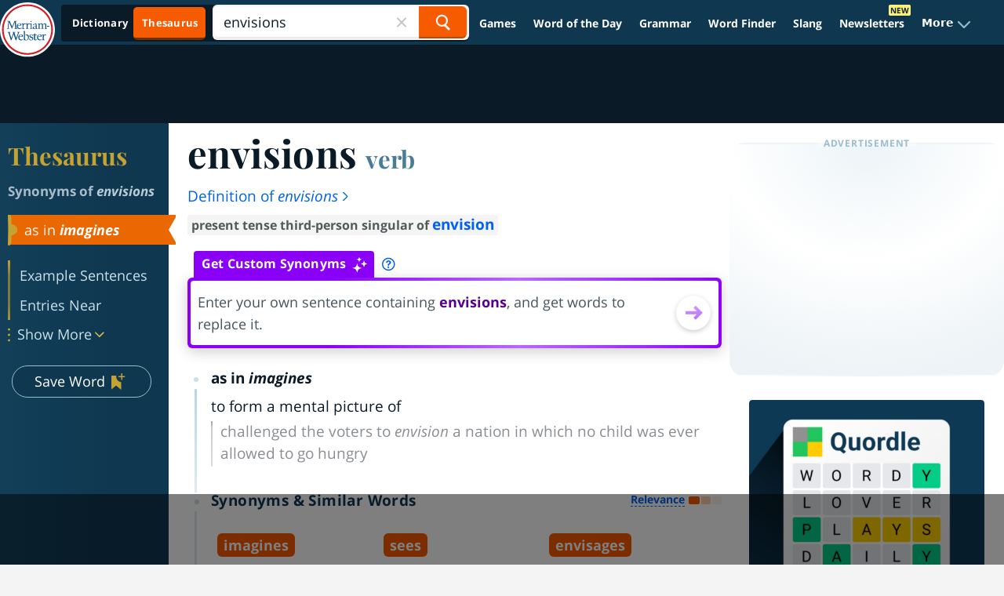

--- FILE ---
content_type: text/html
request_url: https://api.intentiq.com/profiles_engine/ProfilesEngineServlet?at=39&mi=10&dpi=936734067&pt=17&dpn=1&iiqidtype=2&iiqpcid=ec103d98-d678-40f6-ac3d-e13f3cd53ce3&iiqpciddate=1768834901404&pcid=9fd50153-418e-4e30-8433-6bb45d2bae44&idtype=3&gdpr=0&japs=false&jaesc=0&jafc=0&jaensc=0&jsver=0.33&testGroup=A&source=pbjs&ABTestingConfigurationSource=group&abtg=A&vrref=https%3A%2F%2Fwww.merriam-webster.com
body_size: 53
content:
{"abPercentage":97,"adt":1,"ct":2,"isOptedOut":false,"data":{"eids":[]},"dbsaved":"false","ls":true,"cttl":86400000,"abTestUuid":"g_8f8dc1e0-b42c-45c1-ba8b-e0804caa237c","tc":9,"sid":150031211}

--- FILE ---
content_type: text/html; charset=utf-8
request_url: https://www.google.com/recaptcha/api2/aframe
body_size: 267
content:
<!DOCTYPE HTML><html><head><meta http-equiv="content-type" content="text/html; charset=UTF-8"></head><body><script nonce="wHW2Hs-k0E-prcDHgaRVvw">/** Anti-fraud and anti-abuse applications only. See google.com/recaptcha */ try{var clients={'sodar':'https://pagead2.googlesyndication.com/pagead/sodar?'};window.addEventListener("message",function(a){try{if(a.source===window.parent){var b=JSON.parse(a.data);var c=clients[b['id']];if(c){var d=document.createElement('img');d.src=c+b['params']+'&rc='+(localStorage.getItem("rc::a")?sessionStorage.getItem("rc::b"):"");window.document.body.appendChild(d);sessionStorage.setItem("rc::e",parseInt(sessionStorage.getItem("rc::e")||0)+1);localStorage.setItem("rc::h",'1768834914652');}}}catch(b){}});window.parent.postMessage("_grecaptcha_ready", "*");}catch(b){}</script></body></html>

--- FILE ---
content_type: text/plain; charset=utf-8
request_url: https://ads.adthrive.com/http-api/cv2
body_size: 10947
content:
{"om":["-Cu7eRsD_do","-xNi85QNX5k","00eoh6e0","00xbjwwl","018662c0-7732-4261-ac07-a59d99cd6361","06htwlxm","08189wfv","08qi6o59","0929nj63","097orecv","09gi8e9q","0av741zl","0avwq2wa","0b0m8l4f","0bb78cxw","0cpicd1q","0e39a953-17a7-4256-a2f0-384313ca3f51","0hly8ynw","0iyi1awv","0n7jwr7m","0p7rptpw","0q298o0m0qz","0r6m6t7w","0sm4lr19","1","10011/3b4b6b88bd3ac925e26c33fe3d42d63d","10011/5c318b44790eeb5c8b638875dd699ce4","10011/d630ba7ee7680f0fd57b2c259481b3e6","1006_560001898","1011_302_56233468","1011_302_56233470","1011_302_56233474","1011_302_56233478","1011_302_56233570","1011_302_56233630","1011_302_56233668","1011_302_56233674","1011_302_56233686","1011_302_56233696","1011_302_56528050","1011_302_56528061","1011_302_56528113","1011_302_56590693","1011_302_56590708","1011_302_56590815","1011_302_56651580","1011_302_56651717","1011_302_56862481","1011_302_56862488","1011_302_56924240","1011_302_56924326","1011_302_56982207","1011_302_56982246","1011_302_56982416","1011_302_57035134","1011_302_57035135","1011_302_57035137","1011_302_57035155","1011_302_57035158","1011_302_57035204","1011_302_57035208","1011_302_57035233","1011_302_57051238","1011_302_57051252","1011_302_57051286","1011_302_57055408","1011_302_57055979","1028_8728253","10310289136970_462091245","10310289136970_462613276","10310289136970_462615644","10310289136970_462792978","10310289136970_491345701","10310289136970_559920874","10310289136970_559921421","10310289136970_593674671","10310289136970_594028899","10310289136970_674713956","10310289136970_674714432","10339421-5836009-0","10339426-5836008-0","1043_1610315899","10ua7afe","110_576777115309199355","110_576997865985093510","11142692","113bbc9d-0bb6-4d3c-9fbd-67172adc5dec","11472967","11509227","11519008","11631758","11721343","1185:1610326628","11896988","11928173","11930589","11999803","12010080","12010084","12010088","12123650","12151247","12219592","12441759","124843_8","124844_20","124848_7","124853_7","12491664","12491685","12552078","12850755","12850756","12_74_18113652","1374w81n","1453468","1463327","14xoyqyz","1501804","1610326628","1610326728","1611092","16_703430542","16x7UEIxQu8","17_23391296","17_23487692","17_23487698","17_23487704","17_24104651","17_24104693","17_24104696","17_24104699","17_24104714","17_24525570","17_24632116","17_24632123","17_24632125","17_24694809","17_24696318","17_24696334","17_24766984","17_24767217","17_24767234","17_24767241","17_24767248","1IWwPyLfI28","1dwefsfs","1ktgrre1","1zjn1epv","1zx7wzcw","201500252","202430_200_EAAYACog7t9UKc5iyzOXBU.xMcbVRrAuHeIU5IyS9qdlP9IeJGUyBMfW1N0_","202430_200_EAAYACogIm3jX30jHExW.LZiMVanc.j-uV7dHZ7rh4K3PRdSnOAyBBuRK60_","202430_200_EAAYACogfp82etiOdza92P7KkqCzDPazG1s0NmTQfyLljZ.q7ScyBDr2wK8_","202d4qe7","20421090_200_EAAYACogwcoW5vogT5vLuix.rAmo0E1Jidv8mIzVeNWxHoVoBLEyBJLAmwE_","20421090_200_EAAYACogyy0RzHbkTBh30TNsrxZR28Ohi-3ey2rLnbQlrDDSVmQyBCEE070_","206_501276","206_522709","2132:19682095","2132:42602352","2132:45085123","2132:45327622","2132:45327624","2132:45327630","2132:45361388","2132:45563058","2132:45737946","2132:45999649","2132:46039086","2132:46039897","2132:46039903","2149:12122880","2149:12147059","2149:12151096","2179:587183202622605216","2179:589289985696794383","2179:591283456202345442","222tsaq1","2249:614128746","2249:650628025","2249:650628516","2249:650628539","2249:657213025","2249:674673693","2249:677340715","2249:691910064","2249:691914577","2249:691925891","2249:703430542","2249:704061053","2307:00eoh6e0","2307:0b0m8l4f","2307:0uyv1734","2307:1ktgrre1","2307:2i8t2rx0","2307:3o6augn1","2307:43jaxpr7","2307:45astvre","2307:4qxmmgd2","2307:53osz248","2307:5loeumqb","2307:5u5mcq2i","2307:74scwdnj","2307:794di3me","2307:7cmeqmw8","2307:7ztkjhgq","2307:9nex8xyd","2307:a566o9hb","2307:a7w365s6","2307:bj4kmsd6","2307:bkkzvxfz","2307:bpecuyjx","2307:c1hsjx06","2307:de66hk0y","2307:dwghal43","2307:ekv63n6v","2307:emgupcal","2307:fphs0z2t","2307:g3tr58j9","2307:ge4000vb","2307:ge4kwk32","2307:hc3zwvmz","2307:l2zwpdg7","2307:ll8m2pwk","2307:lp37a2wq","2307:mxccm4gg","2307:n9sgp7lz","2307:np9yfx64","2307:ocnesxs5","2307:ouycdkmq","2307:plth4l1a","2307:q0nt8p8d","2307:quk7w53j","2307:ralux098","2307:rk5pkdan","2307:rrlikvt1","2307:s2ahu2ae","2307:s4s41bit","2307:sk4ge5lf","2307:t4zab46q","2307:tty470r7","2307:u2cc9kzv","2307:uk9x4xmh","2307:wt0wmo2s","2307:x3nl5llg","2307:xe7etvhg","2307:xm7xmowz","2307:zfexqyi5","2307:zui0lm52","23266973","23422067","23786257","2409_15064_70_86128400","2409_15064_70_86128402","2409_25495_176_CR52055522","2409_25495_176_CR52092921","2409_25495_176_CR52092922","2409_25495_176_CR52092923","2409_25495_176_CR52092957","2409_25495_176_CR52092959","2409_25495_176_CR52150651","2409_25495_176_CR52175340","2409_25495_176_CR52178315","2409_25495_176_CR52178316","2409_25495_176_CR52186411","2409_25495_176_CR52188001","2409_91366_409_216506","2409_91366_409_227224","244435194","24598434","246638579","24947","25048198","25048614","25048620","25_0l51bbpm","25_34tgtmqk","25_52qaclee","25_53v6aquw","25_87z6cimm","25_cfnass1q","25_kec2e1sf","25_sgaw7i5o","25_utberk8n","25_xz6af56d","262592","2662_199916_8153743","2662_199916_T26221136","2662_200562_8166422","2662_200562_8166427","2662_200562_8168475","2662_200562_8168520","2662_200562_8168537","2662_200562_8168539","2662_200562_8172724","2662_200562_8172741","2662_200562_8182931","2662_200562_8182933","2676:80072827","2676:85480679","2676:85480685","2676:85480691","2676:85480699","2711_15052_11519007","2711_64_11999803","2711_64_12147059","2711_64_12151247","2711_64_12156461","2715_9888_262592","2715_9888_501276","2715_9888_549423","2715_9888_551337","27298s3hbtl","27832225","27s3hbtl","28925636","28929686","28933536","28u7c6ez","29102835","29402249","29414696","29414711","29451548","2974:8166422","2974:8168475","2974:8168476","2974:8168520","2974:8168536","2974:8168581","2974:8172728","2974:8172741","29_695879895","2_206_554440","2_206_554443","2_206_554462","2_206_554470","2_206_554471","2c6b249f-10b6-4814-8d7a-431072090327","2eybxjpm","2i8t2rx0","2qbp7g0b","2v4qwpp9","2yor97dj","2yya934z","306_23266973","306_24104720","306_24766946","306_24766977","308_125203_15","308_125204_11","31qdo7ks","32j56hnc","33419345","33419362","33627671","33iu1mcp","34182009","34281ce3-d4d2-4202-bc56-16ceef8dddd3","3490:CR52055522","3490:CR52092921","3490:CR52092923","3490:CR52175339","3490:CR52175340","3490:CR52178314","3490:CR52178315","3490:CR52178316","3490:CR52212685","3490:CR52212688","3490:CR52223710","3490:CR52223725","3490:CR52223939","34945989","34eys5wu","3636:6042834","3658_136236_fphs0z2t","3658_15032_5loeumqb","3658_15032_7ztkjhgq","3658_15078_emgupcal","3658_151356_uk9x4xmh","3658_153983_xm7xmowz","3658_15936_0uyv1734","3658_15936_2i8t2rx0","3658_18008_u2cc9kzv","3658_211122_0hly8ynw","3658_229286_kniwm2we","3658_249690_00eoh6e0","3658_582283_xe7etvhg","3658_603555_bj4kmsd6","3658_645323_q0nt8p8d","3658_67113_rk5pkdan","3658_78719_zui0lm52","36_46_12156461","3702_139777_24765461","3702_139777_24765466","3702_139777_24765477","3702_139777_24765483","3702_139777_24765494","3702_139777_24765529","3702_139777_24765531","3702_139777_24765544","3702_139777_24765548","381513943572","3858:9374745","39303316","39303318","39350186","39364467","3LMBEkP-wis","3gzxu80d","3i90e99q","3o6augn1","3tkh4kx1","3ws6ppdq","4083IP31KS13kontrolfreek_1dd52","409_189221","409_189409","409_192551","409_216326","409_216364","409_216366","409_216384","409_216386","409_216387","409_216396","409_216398","409_216406","409_216416","409_216426","409_216498","409_216596","409_220333","409_220338","409_220346","409_220359","409_220364","409_223589","409_223593","409_223597","409_223599","409_223603","409_225977","409_225978","409_225980","409_225982","409_225983","409_225985","409_225987","409_225988","409_225990","409_225992","409_226312","409_226321","409_226322","409_226324","409_226326","409_226327","409_226332","409_226336","409_226342","409_226346","409_226361","409_226362","409_226374","409_226377","409_227223","409_227224","409_227235","409_228059","409_228115","409_228351","409_228354","409_228356","409_228363","409_228367","409_228378","409_228380","409_230728","409_231798","4111IP31KS13kontrolfreek_1dd52","415631156","42231859","42375982","42569692","42602352","42604842","43097fbc-53ed-4b3e-972d-718c20b42ebe","43919974","43919976","43919984","43919985","43919986","43a7ptxe","43ij8vfd","43jaxpr7","44283562","444361067","44_664ac11125455","45089307","45327624","45737946","458901553568","45999649","46039897","462547817","46vbi2k4","47192068","47745490","47869802","481703827","485027845327","48629971","48700649","48877306","49039749","4941614","4941616","4941618","4947806","4972638","4972640","4fk9nxse","4qks9viz","4qxmmgd2","501276","501_76_54849761-3e17-44c3-b668-808315323fd3","506236635","51372397","51a988fa-70a8-435d-8f90-2725b385d787","52136743","52136747","521_425_203499","521_425_203500","521_425_203501","521_425_203504","521_425_203505","521_425_203506","521_425_203507","521_425_203508","521_425_203509","521_425_203515","521_425_203516","521_425_203517","521_425_203518","521_425_203523","521_425_203524","521_425_203525","521_425_203526","521_425_203529","521_425_203534","521_425_203535","521_425_203536","521_425_203542","521_425_203543","521_425_203544","521_425_203615","521_425_203617","521_425_203621","521_425_203624","521_425_203631","521_425_203632","521_425_203633","521_425_203635","521_425_203636","521_425_203645","521_425_203656","521_425_203659","521_425_203662","521_425_203675","521_425_203680","521_425_203683","521_425_203692","521_425_203693","521_425_203695","521_425_203696","521_425_203698","521_425_203699","521_425_203700","521_425_203702","521_425_203703","521_425_203705","521_425_203706","521_425_203708","521_425_203711","521_425_203712","521_425_203714","521_425_203715","521_425_203717","521_425_203720","521_425_203721","521_425_203724","521_425_203726","521_425_203727","521_425_203728","521_425_203729","521_425_203730","521_425_203731","521_425_203732","521_425_203733","521_425_203735","521_425_203736","521_425_203738","521_425_203742","521_425_203744","521_425_203745","521_425_203748","521_425_203864","521_425_203865","521_425_203867","521_425_203868","521_425_203871","521_425_203874","521_425_203877","521_425_203879","521_425_203880","521_425_203881","521_425_203884","521_425_203885","521_425_203887","521_425_203890","521_425_203891","521_425_203892","521_425_203893","521_425_203897","521_425_203898","521_425_203900","521_425_203901","521_425_203902","521_425_203905","521_425_203907","521_425_203909","521_425_203912","521_425_203915","521_425_203917","521_425_203918","521_425_203924","521_425_203926","521_425_203930","521_425_203932","521_425_203934","521_425_203936","521_425_203938","521_425_203940","521_425_203946","521_425_203950","521_425_203952","521_425_203956","521_425_203965","521_425_203969","521_425_203970","521_425_203973","524182006","5316_139700_0156cb47-e633-4761-a0c6-0a21f4e0cf6d","5316_139700_09c5e2a6-47a5-417d-bb3b-2b2fb7fccd1e","5316_139700_12e77b72-2ef9-4e00-809e-3a6649976424","5316_139700_21be1e8e-afd9-448a-b27e-bafba92b49b3","5316_139700_24bb9d5d-487a-4688-874e-6e8caa5997a5","5316_139700_25804250-d0ee-4994-aba5-12c4113cd644","5316_139700_5101955d-c12a-4555-89c2-be2d86835007","5316_139700_54e609c2-e8cb-4af7-b2bc-73d51e96bd46","5316_139700_5be498a5-7cd7-4663-a645-375644e33f4f","5316_139700_63c5fb7e-c3fd-435f-bb64-7deef02c3d50","5316_139700_6aefc6d3-264a-439b-b013-75aa5c48e883","5316_139700_6c959581-703e-4900-a4be-657acf4c3182","5316_139700_709d6e02-fb43-40a3-8dee-a3bf34a71e58","5316_139700_70a96d16-dcff-4424-8552-7b604766cb80","5316_139700_76cc1210-8fb0-4395-b272-aa369e25ed01","5316_139700_7ffcb809-64ae-49c7-8224-e96d7c029938","5316_139700_83b9cb16-076b-42cd-98a9-7120f6f3e94b","5316_139700_87802704-bd5f-4076-a40b-71f359b6d7bf","5316_139700_8f247a38-d651-4925-9883-c24f9c9285c0","5316_139700_90aab27a-4370-4a9f-a14a-99d421f43bcf","5316_139700_9a3bafb0-c9ab-45f3-b86c-760a494d70d0","5316_139700_ae41c18c-a00c-4440-80fa-2038ea8b78cb","5316_139700_bd0b86af-29f5-418b-9bb4-3aa99ec783bd","5316_139700_cbda64c5-11d0-46f9-8941-2ca24d2911d8","5316_139700_cebab8a3-849f-4c71-9204-2195b7691600","5316_139700_d1a8183a-ff72-4a02-b603-603a608ad8c4","5316_139700_d1c1eb88-602b-4215-8262-8c798c294115","5316_139700_d2b31186-c58d-41dc-86a4-530f053c04b0","5316_139700_da382d17-5fc6-46d4-ace5-a7f951a06f08","5316_139700_de0a26f2-c9e8-45e5-9ac3-efb5f9064703","5316_139700_e3299175-652d-4539-b65f-7e468b378aea","5316_139700_e3bec6f0-d5db-47c8-9c47-71e32e0abd19","5316_139700_e57da5d6-bc41-40d9-9688-87a11ae6ec85","5316_139700_ed348a34-02ad-403e-b9e0-10d36c592a09","5316_139700_f3c12291-f8d3-4d25-943d-01e8c782c5d7","5316_139700_fd97502e-2b85-4f6c-8c91-717ddf767abc","53647507","53osz248","53v6aquw","542854698","54639987","549410","55092222","5510:6mj57yc0","5510:7ztkjhgq","5510:cymho2zs","5510:ouycdkmq","5510:quk7w53j","5510:uk9x4xmh","5510:v9k6m2b0","5510:x3nl5llg","55116643","55167461","55221385","553799","554443","554478","554480","5563_66529_OADD2.7216038222964_1167KJ7QKWPNTF6JEQ","5563_66529_OADD2.7284328140867_1QMTXCF8RUAKUSV9ZP","5563_66529_OADD2.7284328163393_196P936VYRAEYC7IJY","5563_66529_OADD2.7353040902703_13KLDS4Y16XT0RE5IS","5563_66529_OADD2.7353040902704_12VHHVEFFXH8OJ4LUR","5563_66529_OADD2.7353043681733_1CTKQ7RI7E0NJH0GJ0","5563_66529_OADD2.7353083169082_14CHQFJEGBEH1W68BV","5563_66529_OAIP.104c050e6928e9b8c130fc4a2b7ed0ac","5563_66529_OAIP.4d6d464aff0c47f3610f6841bcebd7f0","5563_66529_OAIP.9fe96f79334fc85c7f4f0d4e3e948900","5563_66529_OAIP.af85ee86b3ab66ac0eb953bb8573b6fe","5563_66529_OAIP.ef37855798a028e82fa420a87cac90fd","55651526","557_409_216366","557_409_216392","557_409_216396","557_409_216488","557_409_216586","557_409_216606","557_409_220139","557_409_220149","557_409_220151","557_409_220159","557_409_220333","557_409_220336","557_409_220338","557_409_220343","557_409_220344","557_409_220346","557_409_220348","557_409_220354","557_409_220364","557_409_220368","557_409_223588","557_409_223589","557_409_223599","557_409_225987","557_409_225988","557_409_225990","557_409_226311","557_409_226312","557_409_226316","557_409_228054","557_409_228055","557_409_228064","557_409_228065","557_409_228074","557_409_228077","557_409_228087","557_409_228105","557_409_228113","557_409_228348","557_409_228351","557_409_228354","557_409_228363","557_409_230731","557_409_230735","557_409_230737","557_409_235268","557_409_235503","557_409_235504","558_93_33iu1mcp","558_93_a0oxacu8","558_93_cv2huqwc","558_93_u2cc9kzv","558_93_xe7etvhg","56018481","560_74_18268075","560_74_18268083","5626536529","56341213","5636:12023787","5636:12023788","56632486","56632487","56635908","56635945","56635955","5670:8172731","5670:8172741","5726507757","576777115309199355","576857699833602496","57948592","58310259131_553781220","583652883178231326","587183202622605216","589289985696794383","591283456202345442","59487652","59751535","59780474","59873208","59873222","59873223","59873224","59873227","59873230","5989_1799740_704085420","5989_28443_701278089","5ia3jbdy","5iujftaz","5z1q3lnv","60146355","60168597","6026528269","60398502","60398509","60485583","60618611","60636308","60851992","609577512","60f5a06w","61085224","61210708","61210719","6126589193","61417942","61456734","61543638","618576351","618653722","618876699","618957818","618980679","618_200_EAAYACogwcoW5vogT5vLuix.rAmo0E1Jidv8mIzVeNWxHoVoBLEyBJLAmwE_","61900466","619089559","61916211","61916223","61916225","61916229","61932920","61932925","61932933","61932938","61932957","62187798","6226500969","6226505231","6226505239","6226508465","6226522293","6226530649","6250_66552_1032907706","6250_66552_1090191464","6250_66552_1112688573","6250_66552_1112888883","6250_66552_1114688213","6250_66552_943382804","625317146","627225143","627227759","627290883","627309156","627309159","627506494","627506665","62764941","62774666","62793767","62799585","628015148","628086965","628153053","628222860","628223277","628360579","628360582","628444259","628444262","628444349","628444433","628444436","628444439","628456307","628456310","628456313","628456379","628456382","628622163","628622166","628622169","628622172","628622175","628622178","628622241","628622244","628622247","628622250","628683371","628687043","628687157","628687460","628687463","628803013","628841673","628990952","629009180","629167998","629168001","629168010","629168565","629171196","629171202","629234167","629255550","629350437","62946743","62946748","629488423","62949920","62959980","62977989","62978285","62978299","62978305","62980383","62980385","62981075","629817930","629984747","630137823","63054108","63069708","63088923","63088924","63088927","63088929","6329020","6365_61796_742174851279","6365_61796_784844652399","6365_61796_784880263591","6365_61796_784880274628","6365_61796_784880275657","6365_61796_784971491009","6365_61796_785325846639","6365_61796_785325848871","6365_61796_785326944429","6365_61796_785326944621","6365_61796_785360426815","6365_61796_785360426836","6365_61796_785451798380","6365_61796_785451849518","6365_61796_785452880867","6365_61796_787899938827","6365_61796_788601787114","6365_61796_793303452475","63t6qg56","645287520","651637446","651637461","651637462","6547_67916_26ggjg1Om01T1xX8cFNu","6547_67916_72BYsYjB0U3HoSBhlIS0","6547_67916_8rNrLthF6ryLfBLJY3rc","6547_67916_9TCSOwEsPpj3UxXmQ8Fw","6547_67916_CykzNUTp8bxFMKrBtODT","6547_67916_DV0cUKwSyJwK8ATIPTzf","6547_67916_LEMDhhgEVMhTRcHW5lx5","6547_67916_R18vWm5o4EfVpShnponL","6547_67916_WH8e7xtHxAkh5lE8orDZ","6547_67916_ab9pIhyoe217jnT8nwxS","6547_67916_dAYDl349LMOuA2pQ6y48","6547_67916_fR8rdQp8geqV1ZiLKUbH","6547_67916_jLoKdAFCHMiH6oyr5Hhw","6547_67916_lEuvuBdQyHtwq6i0e9c5","6547_67916_m9AMx1Q3FBnmVtcLCJHr","6547_67916_npl30Ke3C0EWdDI8KTTI","6547_67916_qqb6tz11v8ok1mLnhu7n","6547_67916_veQnN43HHSqjOh67lp12","6547_67916_x3rL29ya2H5eNOyCp50N","6547_67916_yHvuDzlE7PGa04LIdmgG","6547_67916_yZ0PXUeyqNlHw92bqUAV","6547_67916_zaYeDX5gvolq7YrNU0bS","659216891404","668547419","668547507","670_9916_462792722","670_9916_462792978","671123532","67swazxr","680_99480_464327579","680_99480_700109379","680_99480_700109383","680_99480_700109389","680_99480_700109391","680_99480_700109393","688070999","688078501","690_99485_1610326728","695872491","695879872","695879875","695879889","695879895","695879898","695879908","695879935","696314600","696332890","696506138","697189859","697189874","697189892","697189949","697189960","697189965","697189968","697189970","697189989","697189993","697189994","697189999","697190010","697190050","697190091","697525780","697525795","697525824","697525832","697876985","697876986","697876988","697876994","697876997","697876998","697876999","697877001","699183153","699206786","699457526","699812344","699812857","699813340","699824707","6OfKhnx0pH8","6hye09n0","6l5qanx0","6mj57yc0","6mrds7pc","700109379","700109383","700109389","700109391","700109399","701276081","701278089","701329605","702397981","702759441","702759457","702759566","702759673","702759712","702838417","703930635","704089220","704890663","705844345","70_80072827","70_83447740","70_85472801","70_85472803","70_85472861","70_85473592","70_85954453","712872517179","723758178853","725271087996","725271125718","725307709636","725307736711","729896476495","7354_111700_86509222","7354_111700_86509226","7354_138543_79507223","7354_138543_79507240","7354_138543_79507252","7354_138543_83447142","7354_138543_83447713","7354_138543_85444734","7354_138543_85444755","7354_138543_85807343","7354_138543_86470702","7414_121891_5707757","7414_121891_6151401","74243_74_18268030","74243_74_18268083","74243_74_18298313","74243_74_18298317","74243_74_18298322","74_462792722","74_491345701","74_559920874","74scwdnj","767866825418","7732580","77gj3an4","78827816","78827864","78827881","79096171","79096173","792706219149","792822200856","793014953502","794di3me","79507198","79507221","7969_149355_44283562","7969_149355_45327622","7969_149355_45327624","7969_149355_45737946","7969_149355_45941257","7969_149355_45999649","7969_149355_45999652","7adf3918-ee0a-4846-8b51-cc25c3e72641","7cmeqmw8","7fa3765c-5e55-4b9d-abb6-42684b7640a4","7fc6xgyo","7nwknfw7","7qIE6HPltrY","7qevw67b","7sf7w6kh","7vlmjnq0","7xb3th35","7ztkjhgq","80070376","80070418","80070421","80070426","80072827","8063989","8064016","80ec5mhd","8152859","8152878","8152879","8153731","8153732","8154362","8154363","8154364","8154365","8154366","8154367","8168539","8168540","8172728","8172730","8172734","8172738","8172740","8172741","82133854","8341_230731_579593739337040696","8341_230731_585139266317201118","8341_230731_587183202622605216","8341_230731_588837179414603875","8341_230731_590157627360862445","8341_230731_594033992319641821","83443827","83443899","83557700","83557708","83e0ed92-71ae-488e-a81c-64f4dde60472","84578111","84578122","84578144","85444959","85444966","85480675","85480685","85480707","85480732","85943197","85954444","86509222","86509229","86509230","86842403","86842409","8968064","8ax1f5n9","8d2bwdL_2rg","8fdfc014","8h0jrkwl","8orkh93v","8w4klwi4","9057/0328842c8f1d017570ede5c97267f40d","9057/211d1f0fa71d1a58cabee51f2180e38f","9057/37a3ff30354283181bfb9fb2ec2f8f75","90_12219552","90_12219634","90_12441760","90_12452428","90_12491645","90_12491685","90_12491687","90_12552078","90_12850756","90zjqu77","91950639","91950669","9309343","93azyd79","9598343","9632594","9757670","97_8152885","97tc94in","98xzy0ek","9e2981x2zdt","9krcxphu","9nex8xyd","9r15vock","9t6gmxuz","9vtd24w4","AggNMJvl67U","JK8rCq1Svp0","LQVfri5Y2Fs","LXINXrexAqQ","RAKT2039000H","RIeC95l2RI8","YM34v0D1p1g","YlnVIl2d84o","a0oxacu8","a566o9hb","a7w365s6","a9rnhyzc","aYEy4bDVcvU","abhu2o6t","ac662363-dbe2-4302-aea3-e4fbf09a5b75","ajbyfzx8","axw5pt53","b3sqze11","b41rck4a","baa3386f-cb6f-46f3-b177-3b0f0fd79faf","bb95fd85-8be8-450c-8288-677fff5c966a","bhcgvwxj","bj2984kmsd6","bj4kmsd6","bkkzvxfz","bmvwlypm","bn278v80","bpecuyjx","bpwmigtk","bu0fzuks","c1hsjx06","c22985t9p0u","c25t9p0u","c2d7ypnt","c7i6r1q4","cd40m5wq","ce7bo7ga","cegbqxs1","cki44jrm","cp298n7gwek","cpn7gwek","cr-1fghe68cu9vd","cr-96xuyi0uu8rm","cr-96xuyi2pu8rm","cr-96xuyi3su8rm","cr-96xuyi4vu8rm","cr-96xuyi4vu9xg","cr-96xuyizyu8rm","cr-97pzzgzrubqk","cr-97y25lzsubqk","cr-98q00h3tu8rm","cr-98q00h3tu9xg","cr-98q00h3vu9xg","cr-98xywk4vu8rm","cr-9cqtwg2w2brhwz","cr-9hxzbqc08jrgv2","cr-Bitc7n_p9iw__vat__49i_k_6v6_h_jce2vj5h_I4lo9gokm","cr-Bitc7n_p9iw__vat__49i_k_6v6_h_jce2vj5h_Sky0Cdjrj","cr-Bitc7n_p9iw__vat__49i_k_6v6_h_jce2vj5h_ZUFnU4yjl","cr-Bitc7n_p9iw__vat__49i_k_6v6_h_jce2vm6d_N4Vbydjrj","cr-a9s2xe8tubwj","cr-a9s2xf8vubwj","cr-a9s2xfzsubwj","cr-aaqt0j2subwj","cr-aaqt0k1vubwj","cr-aav1zg0qubwj","cr-aav1zg0rubwj","cr-aav22g1pubwj","cr-aav22g2vubwj","cr-aavwye1subwj","cr-aawz2m3vubwj","cr-aawz2m4subwj","cr-aawz2m4wubwj","cr-aawz2m4yubwj","cr-aawz2m6pubwj","cr-aawz2m7uubwj","cr-aawz3e8wubwj","cr-aawz3f0pubwj","cr-aawz3f0uubwj","cr-aawz3f0wubwj","cr-aawz3f1rubwj","cr-aawz3f1subwj","cr-aawz3f1yubwj","cr-aawz3f2tubwj","cr-aawz3f3qubwj","cr-aawz3f3uubwj","cr-aawz3f3xubwj","cr-aawz3f3yubwj","cr-cfqw0i3sx7tmu","cr-cfqw0i6pu7tmu","cr-dbs04e1rt7tmu","cr-dbs04e1ru7tmu","cr-dby2yd6wt7tmu","cr-dby2yd7wx7tmu","cr-f6puwm2w07tf1","cr-f6puwm2w27tf1","cr-f6puwm2x27tf1","cr-f6puwm2yw7tf1","cr-g7wv3g1qvft","cr-g7wv3h0qvft","cr-gaqt1_k4quarew0qntt","cr-h6q46o706lrgv2","cr-kz4ol95lu9vd","cr-kz4ol95lubwe","cr-lg354l2uvergv2","cr-sk1vaer4u9vd","cr-sk1vaer4ubwe","cr-wm8psj6gu9vd","cr-wm8psj6gubwe","cv2huqwc","cymho2zs","czt3qxxp","d61486f8-e1bb-4d14-bf6f-424ad6769094","d8298ijy7f2","d8ijy7f2","d8xpzwgq","daw00eve","dbb4eb10-d266-47ef-9b2d-3c1bda6cb740","dft15s69","dg2WmFvzosE","dif1fgsg","dlhzctga","dwghal43","dy35slve","dzn3z50z","e2c76his","e38qsvko","eb9vjo1r","ec24e427-5291-441b-b0eb-9ba07bed7229","ed5kozku","eiqtrsdn","ekck35lf","ekocpzhh","emkmky49","extremereach_creative_76559239","f0u03q6w","f2298u8e0cj","f2u8e0cj","f9zmsi7x","fa236cca-ca9a-4bf2-9378-bb88660c2c0e","fabec9d0-bc75-430b-8ce8-e43e08003921","faia6gj7","fdujxvyb","feueU8m1y4Y","fj298p0ceax","fm298mrtnw7","fmbxvfw0","fmmrtnw7","fp298hs0z2t","fphs0z2t","g2ozgyf2","g3tr58j9","g4iapksj","g4kw4fir","g6418f73","g749lgab","gGwpyzK9_Ac","ge4000vb","gjwam5dw","gnm8sidp","gvotpm74","h0cw921b","hc3zwvmz","heb21q1u","heyp82hb","hf9ak5dg","homyiq6b","hqz7anxg","hu8cf63l","hxxrc6st","hzonbdnu","i2aglcoy","i776wjt4","i7sov9ry","i8q65k6g","i90isgt0","iaqttatc","in2983ciix5","j39smngx","j4r0agpc","jci9uj40","jd035jgw","jo298x7do5h","jonxsolf","jox7do5h","k10y9mz2","ke298clz3yy","kecbwzbd","kk5768bd","kniwm2we","ksrdc5dk","kv2blzf2","kxcowe3b","kz8629zd","l04ojb5z","l1keero7","l2zwpdg7","l5dw0w35","ll8m2pwk","llejctn7","lp37a2wq","lqik9cb3","ls74a5wb","lu0m1szw","lxwdu7z7","lz23iixx","m3wzasds","min949in","mk19vci9","mne39gsk","mnzinbrt","mtsc0nih","mvtp3dnv","mwnvongn","mxap5x44","mxccm4gg","n02986kpcfp","n06kpcfp","n06vfggs","n3egwnq7","n9sgp7lz","ndzqebv9","nfucnkws","np9yfx64","nrlkfmof","nrs1hc5n","nv0uqrqm","nv5uhf1y","o5xj653n","o705c5j6","oc298nesxs5","ocnesxs5","oe31iwxh","ofoon6ir","ok298em47bb","okem47bb","ot91zbhz","ouycdkmq","ov298eppo2h","ox6po8bg","p0yfzusz","pefxr7k2","pi6u4hm4","piwneqqj","pl298th4l1a","plth4l1a","pmtssbfz","pte4wl23","pxjRKdM1cbg","q0298nt8p8d","q0nt8p8d","q9I-eRux9vU","q9plh3qd","qM1pWMu_Q2s","qen3mj4l","qffuo3l3","qqvgscdx","qts6c5p3","quk7w53j","r3co354x","r68ur1og","ralux098","ri85joo4","riaslz7g","risjxoqk","rk5pkdan","rkqjm0j1","rmttmrq8","rr8j1gh9","rrlikvt1","rup4bwce","rxj4b6nw","s2ahu2ae","s4s41bit","sk4ge5lf","sl8m2i0l","t2dlmwva","t3qhlocr","t4zab46q","t52988zjs8i","t5kb9pme","t7jqyl3m","ta3n09df","tc6309yq","tchmlp1j","tsf8xzNEHyI","u0txqi6z","u2cc9kzv","u30fsj32","u3i8n6ef","u6298m6v3bh","ubykfntq","uf7vbcrs","uhebin5g","ujqkqtnh","uk9x4xmh","utberk8n","uthwjnbu","v2iumrdh","v4rfqxto","v9k6m2b0","vkqnyng8","vnc30v3n","vqccoh59","vqqwz0z3","vtwgy72c","vz9aawzl","w15c67ad","w17lsvah","w82ynfkl","waryafvp","wgs30pcg","wt0wmo2s","wt2980wmo2s","wu5qr81l","wxfnrapl","x0298lqqmvd","x3nl5llg","x420t9me","xdaezn6y","xe2987etvhg","xe7etvhg","xm7xmowz","xswz6rio","xtxa8s2d","xwhet1qh","xx9kuv4a","xxf5kok0","y51tr986","y6mvqh9c","yl9likui","yxvw3how","yy10h45c","z4ptnka9","z8p3j18i","zaiy3lqy","zfexqyi5","zi298bvsmsx","zibvsmsx","ziox91q0","zmri9v9c","zq91ppcm","zui0lm52","zvdz58bk","zxl8as7s","7979132","7979135"],"pmp":[],"adomains":["1md.org","a4g.com","about.bugmd.com","acelauncher.com","adameve.com","adelion.com","adp3.net","advenuedsp.com","aibidauction.com","aibidsrv.com","akusoli.com","allofmpls.org","arkeero.net","ato.mx","avazutracking.net","avid-ad-server.com","avid-adserver.com","avidadserver.com","aztracking.net","bc-sys.com","bcc-ads.com","bidderrtb.com","bidscube.com","bizzclick.com","bkserving.com","bksn.se","brightmountainads.com","bucksense.io","bugmd.com","ca.iqos.com","capitaloneshopping.com","cdn.dsptr.com","clarifion.com","clean.peebuster.com","cotosen.com","cs.money","cwkuki.com","dallasnews.com","dcntr-ads.com","decenterads.com","derila-ergo.com","dhgate.com","dhs.gov","digitaladsystems.com","displate.com","doyour.bid","dspbox.io","envisionx.co","ezmob.com","fla-keys.com","fmlabsonline.com","g123.jp","g2trk.com","gadgetslaboratory.com","gadmobe.com","getbugmd.com","goodtoknowthis.com","gov.il","grosvenorcasinos.com","guard.io","hero-wars.com","holts.com","howto5.io","http://bookstofilm.com/","http://countingmypennies.com/","http://fabpop.net/","http://folkaly.com/","http://gameswaka.com/","http://gowdr.com/","http://gratefulfinance.com/","http://outliermodel.com/","http://profitor.com/","http://tenfactorialrocks.com/","http://vovviral.com/","https://instantbuzz.net/","https://www.royalcaribbean.com/","ice.gov","imprdom.com","justanswer.com","liverrenew.com","longhornsnuff.com","lovehoney.com","lowerjointpain.com","lymphsystemsupport.com","meccabingo.com","media-servers.net","medimops.de","miniretornaveis.com","mobuppsrtb.com","motionspots.com","mygrizzly.com","myiq.com","myrocky.ca","national-lottery.co.uk","nbliver360.com","ndc.ajillionmax.com","nibblr-ai.com","niutux.com","nordicspirit.co.uk","notify.nuviad.com","notify.oxonux.com","own-imp.vrtzads.com","paperela.com","paradisestays.site","parasiterelief.com","peta.org","pfm.ninja","photoshelter.com","pixel.metanetwork.mobi","pixel.valo.ai","plannedparenthood.org","plf1.net","plt7.com","pltfrm.click","printwithwave.co","privacymodeweb.com","rangeusa.com","readywind.com","reklambids.com","ri.psdwc.com","royalcaribbean.com","royalcaribbean.com.au","rtb-adeclipse.io","rtb-direct.com","rtb.adx1.com","rtb.kds.media","rtb.reklambid.com","rtb.reklamdsp.com","rtb.rklmstr.com","rtbadtrading.com","rtbsbengine.com","rtbtradein.com","saba.com.mx","safevirus.info","securevid.co","seedtag.com","servedby.revive-adserver.net","shift.com","simple.life","smrt-view.com","swissklip.com","taboola.com","tel-aviv.gov.il","temu.com","theoceanac.com","track-bid.com","trackingintegral.com","trading-rtbg.com","trkbid.com","truthfinder.com","unoadsrv.com","usconcealedcarry.com","uuidksinc.net","vabilitytech.com","vashoot.com","vegogarden.com","viewtemplates.com","votervoice.net","vuse.com","waardex.com","wapstart.ru","wayvia.com","wdc.go2trk.com","weareplannedparenthood.org","webtradingspot.com","www.royalcaribbean.com","xapads.com","xiaflex.com","yourchamilia.com"]}

--- FILE ---
content_type: text/plain
request_url: https://rtb.openx.net/openrtbb/prebidjs
body_size: -230
content:
{"id":"a75cc296-4877-4243-af49-2b1b3e151c08","nbr":0}

--- FILE ---
content_type: text/plain
request_url: https://rtb.openx.net/openrtbb/prebidjs
body_size: -230
content:
{"id":"2ddc87af-b9e4-4749-9078-5ebacb5532d0","nbr":0}

--- FILE ---
content_type: text/plain
request_url: https://rtb.openx.net/openrtbb/prebidjs
body_size: -230
content:
{"id":"e9b25345-1cbd-4b07-b8ee-cde845d004f1","nbr":0}

--- FILE ---
content_type: text/plain
request_url: https://rtb.openx.net/openrtbb/prebidjs
body_size: -230
content:
{"id":"b684be31-7a2a-416e-9ab7-09ac38a17f68","nbr":0}

--- FILE ---
content_type: text/plain
request_url: https://rtb.openx.net/openrtbb/prebidjs
body_size: -86
content:
{"id":"df69c81e-b01e-4a6a-bf4e-5a4699faddc3","nbr":0}

--- FILE ---
content_type: text/plain
request_url: https://rtb.openx.net/openrtbb/prebidjs
body_size: -230
content:
{"id":"2a74de82-3caa-4819-84ac-adfaa691f27f","nbr":0}

--- FILE ---
content_type: text/plain; charset=UTF-8
request_url: https://at.teads.tv/fpc?analytics_tag_id=PUB_17002&tfpvi=&gdpr_consent=&gdpr_status=22&gdpr_reason=220&ccpa_consent=&sv=prebid-v1
body_size: 56
content:
M2I5YTdhYzgtMDllNi00NDZlLWIzYWYtYWJlOTY0MjZhMjcyIzItNA==

--- FILE ---
content_type: text/plain
request_url: https://rtb.openx.net/openrtbb/prebidjs
body_size: -230
content:
{"id":"e6c446f2-9a65-48ef-8fed-9638f03ac814","nbr":0}

--- FILE ---
content_type: application/javascript;charset=iso-8859-1
request_url: https://fid.agkn.com/f?apiKey=2487261909&r=https%3A%2F%2Fwww.merriam-webster.com%2Fthesaurus%2Fenvisions
body_size: 90
content:
{ "fabrickId" : "E1:Of78crQ21ndiEESqcSnDsk-I0V0TBR1-f3H6PffawcHWUcwGhwAl-WvO2PsK8K713IlMXirZwWIypaPgf0-stW3n-EsCj9AWcz7ePzUhKDA" }

--- FILE ---
content_type: text/plain
request_url: https://rtb.openx.net/openrtbb/prebidjs
body_size: -230
content:
{"id":"5c0d1fea-039a-44ab-bf89-ed856128e313","nbr":0}

--- FILE ---
content_type: text/plain
request_url: https://rtb.openx.net/openrtbb/prebidjs
body_size: -230
content:
{"id":"a294d2e1-1eae-45e8-91cc-0af822391f68","nbr":0}

--- FILE ---
content_type: text/plain
request_url: https://rtb.openx.net/openrtbb/prebidjs
body_size: -230
content:
{"id":"44579400-1187-44c6-820a-6b1f6cef4802","nbr":0}